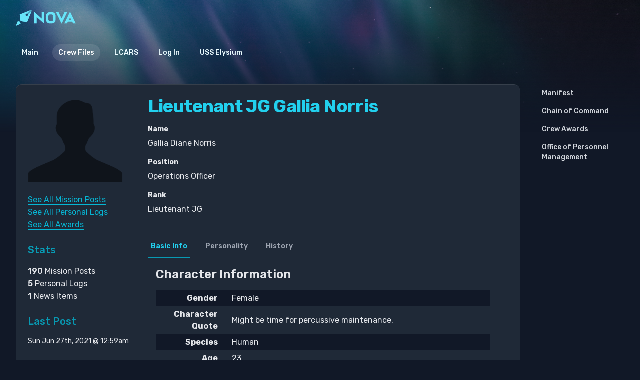

--- FILE ---
content_type: text/html; charset=UTF-8
request_url: https://usselysium.com/index.php/personnel/character/35
body_size: 4929
content:
<!DOCTYPE html>
<html lang="en">
	<head>
		<meta charset="utf-8">

		<title>U.S.S. Elysium :: Biography - Gallia Norris</title>

		<meta name="description" content="Anodyne Productions' premier online RPG management software" />
		<meta name="keywords" content="nova, rpg management, anodyne, rpg, sms" />
		<meta name="author" content="Anodyne Productions" />

		
        <link rel="preconnect" href="https://fonts.googleapis.com">
        <link rel="preconnect" href="https://fonts.gstatic.com" crossorigin>
        <link href="https://fonts.googleapis.com/css2?family=Rubik:wght@300;400;500;600;700&display=swap" rel="stylesheet">

		<link href="https://usselysium.com/application/views/titan/dist/css/app.css" rel="stylesheet" type="text/css" media="screen" charset="utf-8" />
		<link href="https://usselysium.com/nova/modules/tailwind/utilities.css" rel="stylesheet" type="text/css" media="screen" charset="utf-8" />
		<link href="https://usselysium.com/application/views/titan/dist/css/colors.css" rel="stylesheet" type="text/css" media="screen" charset="utf-8" />

        <style type="text/css">
			@import url("https://usselysium.com/nova/modules/assets/js/css/jquery.ui.core.css");
			@import url('https://usselysium.com/nova/modules/assets/js/css/jquery.facebox.css');
			@import url('https://usselysium.com/application/views/titan/main/css/jquery.ui.theme.css');
		</style>

		<script type="text/javascript" src="//code.jquery.com/jquery-1.8.3.min.js"></script>
		<script type="text/javascript" src="https://usselysium.com/nova/modules/assets/js/jquery.lazy.js"></script>
		<script type="text/javascript" src="https://usselysium.com/nova/modules/assets/js/jquery.ui.core.min.js"></script>
		<script type="text/javascript" src="https://usselysium.com/nova/modules/assets/js/jquery.ui.widget.min.js"></script>
		<script type="text/javascript" src="https://usselysium.com/nova/modules/assets/js/reflection.js"></script>
		<script type="text/javascript" src="https://usselysium.com/nova/modules/assets/js/jquery.facebox.js"></script>
		<script type="text/javascript">
			$(document).ready(function() {
				$.lazy({
					src: 'https://usselysium.com/nova/modules/assets/js/jquery.ui.tabs.min.js',
					name: 'tabs',
					cache: true
				});

				$.lazy({
					src: 'https://usselysium.com/nova/modules/assets/js/jquery.prettyPhoto.js',
					name: 'prettyPhoto',
					dependencies: {
						css: ['https://usselysium.com/nova/modules/assets/js/css/jquery.prettyPhoto.css']
					},
					cache: true
				});

				$.lazy({
					src: 'https://usselysium.com/nova/modules/assets/js/bootstrap-twipsy.js',
					name: 'twipsy',
					dependencies: {
						css: ['https://usselysium.com/nova/modules/assets/js/css/bootstrap.css']
					},
					cache: true
				});

				$.facebox.settings.loadingImage = 'https://usselysium.com/nova/modules/assets/js/images/facebox-loading.gif';

				$('.reflect').reflect({ opacity: '0.3' });
			});
		</script>

		<script type="text/javascript">
			$(document).ready(function(){
				$('#userpanel').click(function(){
					$('.panel-wrapper').toggleClass('hidden');
					return false;
				});

                $('.panel-close').click(function(){
					$('.panel-wrapper').toggleClass('hidden');
					return false;
				});
			});

            $(document).keyup(function (e) {
				if (e.keyCode == 27) {
					$('.panel-wrapper').addClass('hidden');
				}
			});
		</script>

        
<script type="text/javascript">
	$(document).ready(function(){
		$('#tabs').tabs();
		
		$('table.zebra tbody > tr:nth-child(odd)').addClass('alt');
		
		$("a[rel^='prettyPhoto']").prettyPhoto({
			theme: 'dark_rounded',
			social_tools: '<div class="pp_social"></div>'
		});
	});
</script>	</head>
	<body>
		<noscript>
			<div class="system_warning">You must turn Javascript ON to use all of Nova's features!</div>
		</noscript>

        
		<div class="wrapper">
			<header>
                <div class="gradient"></div>

                <div class="inner">
                    <img src="https://usselysium.com/application/views/titan/dist/images/background.jpg" alt="" class="background" />
					<div class="top">
						<div class="logo">
															<svg viewBox="0 0 636 170" xmlns="http://www.w3.org/2000/svg"><g fill="none" fill-rule="evenodd"><path fill="currentColor" class="text-primary-400" d="m297.649 145.332-76.732-68.974v68.974h-26.916V24.01h3.374l76.904 69.129V24.01h27.001v121.322zM366.142 48.864c-14.175 0-21.666 7.492-21.666 21.666v28.94c0 14.174 7.491 21.666 21.666 21.666h9.647c14.175 0 21.666-7.492 21.666-21.665V70.529c0-14.173-7.491-21.665-21.666-21.665h-9.647zm0 96.468c-30.86 0-45.863-15.001-45.863-45.861V70.529c0-30.861 15.002-45.863 45.863-45.863h9.647c30.86 0 45.862 15.001 45.862 45.864v28.94c0 30.86-15.002 45.862-45.862 45.862h-9.647zM483.241 145.332l-58.076-121.01h27.47l32.312 67.904 32.397-67.904h27.782l-58.299 121.01zM562.826 105.922h23.707L574.76 81.015l-11.934 24.907zm44.325 39.41-9.325-19.113h-46.295l-9.327 19.113H514.18l58.358-120.854h4.285l58.434 120.854h-28.105z"/><path d="M169.806 5.905 127.731 47.98c2.488 4.792 1.724 10.835-2.298 14.856-4.968 4.97-13.025 4.97-17.993 0-4.969-4.969-4.969-13.025 0-17.994 4.021-4.02 10.063-4.785 14.855-2.297L164.37.47 40.962 49.778l8.374 71.161 71.161 8.374 49.31-123.408z" fill="currentColor" class="text-primary-400" /><path d="m120.496 129.312-71.16-8.373 58.103-58.103c4.971 4.971 13.023 4.971 17.994 0 4.021-4.02 4.786-10.06 2.294-14.856l42.078-42.077-49.309 123.41z" fill="currentColor" class="text-primary-400"/><path fill="currentColor" class="text-primary-400" d="m43.907 126.366 5.972 22.332L.744 169.53l20.832-49.135z"/><path fill="currentColor" class="text-primary-400" d="M49.88 148.7.746 169.528l43.162-43.163z"/></g></svg>
													</div>

                        <div class="signin-container">
                                                    </div>
                    </div>

                    <div class="bottom">
                        <div class="container">
                            <!-- Left nav -->
                            <div class="left">
                                <nav class="nav-main">
                                    <ul><li><a href="https://usselysium.com/index.php/main/index" class=""><span>Main</span></a></li><li><a href="https://usselysium.com/index.php/personnel/index" class="active"><span>Crew Files</span></a></li><li><a href="https://usselysium.com/index.php/wiki/index" class=""><span>LCARS</span></a></li><li><a href="https://usselysium.com/index.php/login/index" class=""><span>Log In</span></a></li><li><a href="https://usselysium.com/index.php/sim/index" class=""><span>USS Elysium</span></a></li></ul>                                </nav>
                            </div>
                        </div>
                    </div>
                </div>
            </header>

			<main>
				<div class="wrapper">
					<div class="body">
						<!-- PAGE CONTENT -->
						<div class="content">
							<div class="content-card">
																
<style type="text/css">
	a.image { display: inline-block; }
	a.image span { padding: 0px; display: inline-block; }
	a.image span img { margin: 0px; padding: 0px; }
	
	.row ul li { line-height: 1.6; }
	
	.pp_pic_holder a {
		text-decoration: none;
		border-bottom: none;
	}
</style>

<link rel="stylesheet" href="https://usselysium.com/nova/modules/assets/js/css/bootstrap.css">

<div class="row">
			<div class="span4">
							<div id="gallery">
					<p><img src="https://usselysium.com/nova/modules/core/views/_base/main/images/no-avatar.png" alt="" class="image" width="200" /></p>
				</div>
						
			<ul>
									<li><a href="https://usselysium.com/index.php/personnel/viewposts/c/35">See All Mission Posts</a></li>
								
									<li><a href="https://usselysium.com/index.php/personnel/viewlogs/c/35">See All Personal Logs</a></li>
								
									<li><a href="https://usselysium.com/index.php/personnel/viewawards/c/35">See All Awards</a></li>
								
								
							</ul><br>
			
							<h4 class="page-subhead">Stats</h4>
				
				<ul>
											<li><strong>190</strong> Mission Posts</li>
										
											<li><strong>5</strong> Personal Logs</li>
										
											<li><strong>1</strong> News Items</li>
									</ul><br>
						
							<h4 class="page-subhead">Last Post</h4>
			
				<p class="fontSmall">Sun Jun 27th, 2021 @ 12:59am</p>
					</div>
		
		<div class="span12">
			<h1 class="page-head">Lieutenant JG Gallia Norris</h1>			
						
																		<p>
							<kbd>Name</kbd>
							Gallia Diane Norris						</p>
																				<p>
							<kbd>Position</kbd>
							Operations Officer						</p>
																													<p>
							<kbd>Rank</kbd>
							Lieutenant JG						</p>
												<br>
			
							<div id="tabs">
					<ul>
													<li><a href="#one"><span>Basic Info</span></a></li>
													<li><a href="#two"><span>Personality</span></a></li>
													<li><a href="#three"><span>History</span></a></li>
											</ul>
					
											<div id="one">
																								<h3>Character Information</h3>
									
																			<table class="table100 zebra" cellspacing="0" cellpadding="3">
											
																																	<tr>
													<td class="cell-label align_top">Gender</td>
													<td class="cell-spacer"></td>
													<td>Female</td>
												</tr>
																																												<tr>
													<td class="cell-label align_top">Character Quote</td>
													<td class="cell-spacer"></td>
													<td>Might be time for percussive maintenance.</td>
												</tr>
																																												<tr>
													<td class="cell-label align_top">Species</td>
													<td class="cell-spacer"></td>
													<td>Human</td>
												</tr>
																																												<tr>
													<td class="cell-label align_top">Age</td>
													<td class="cell-spacer"></td>
													<td>23</td>
												</tr>
																																																				
									</table><br />
																										<h3>Physical Appearance</h3>
									
																			<table class="table100 zebra" cellspacing="0" cellpadding="3">
											
																																	<tr>
													<td class="cell-label align_top">Height</td>
													<td class="cell-spacer"></td>
													<td>5-6</td>
												</tr>
																																												<tr>
													<td class="cell-label align_top">Weight</td>
													<td class="cell-spacer"></td>
													<td>135</td>
												</tr>
																																												<tr>
													<td class="cell-label align_top">Hair Color</td>
													<td class="cell-spacer"></td>
													<td>Red</td>
												</tr>
																																												<tr>
													<td class="cell-label align_top">Eye Color</td>
													<td class="cell-spacer"></td>
													<td>Green</td>
												</tr>
																																												<tr>
													<td class="cell-label align_top">Physical Description</td>
													<td class="cell-spacer"></td>
													<td>Gallia is an attractive human female of moderate build. She wears her red hair short and tends to dress in a cute tomboyish style when off duty.  She has no tattoos of yet though she's designed and done many for friends. She's never without her favorite earrings; latinum studs with Klingon rubies inlaid.</td>
												</tr>
																															
									</table><br />
																										<h3>Family</h3>
									
																			<table class="table100 zebra" cellspacing="0" cellpadding="3">
											
																																	<tr>
													<td class="cell-label align_top">Spouse</td>
													<td class="cell-spacer"></td>
													<td>Lt. Kara Hoffman, fiancee</td>
												</tr>
																																												<tr>
													<td class="cell-label align_top">Children</td>
													<td class="cell-spacer"></td>
													<td>Tayalas Norris-2 (Adopted)</td>
												</tr>
																																												<tr>
													<td class="cell-label align_top">Father</td>
													<td class="cell-spacer"></td>
													<td>Lt. Cdr. Charles Norris-deceased</td>
												</tr>
																																												<tr>
													<td class="cell-label align_top">Mother</td>
													<td class="cell-spacer"></td>
													<td>Anna Lyn Norris-deceased</td>
												</tr>
																																												<tr>
													<td class="cell-label align_top">Brother(s)</td>
													<td class="cell-spacer"></td>
													<td>Charles Sarek Norris- XO/CSO USS McKinley (Adopted Vulcan)</td>
												</tr>
																																												<tr>
													<td class="cell-label align_top">Sister(s)</td>
													<td class="cell-spacer"></td>
													<td>Dolana Norris- Marine Platoon CO (Adopted Andorian, Deceased)<br />
<br />
Vaylana Norris- CMO USS McKinley (Sister in Law)</td>
												</tr>
																																												<tr>
													<td class="cell-label align_top">Other Family</td>
													<td class="cell-spacer"></td>
													<td>Many cousins, uncles, aunts, etc. </td>
												</tr>
																															
									</table><br />
																														</div>
											<div id="two">
																								<h3>Personality &amp; Traits</h3>
									
																			<table class="table100 zebra" cellspacing="0" cellpadding="3">
											
																																	<tr>
													<td class="cell-label align_top">General Overview</td>
													<td class="cell-spacer"></td>
													<td>Gallia is a fun woman with a dry sense of humor, her way of dealing with stress. She's recently had to become the mother to her niece, Tayalas, after her sister Dolana was murdered in front of her, but she's risen to the occasion nicely, proving to be a responsible mother. She's always looking to make friends, though she was a bit unlucky in love prior to coming aboard Elysium where she met and became engaged to a fellow Scot and fellow Engineer, Kara Jayce Hoffman.</td>
												</tr>
																																												<tr>
													<td class="cell-label align_top">Strengths &amp; Weaknesses</td>
													<td class="cell-spacer"></td>
													<td>+Dedication to Duty, Family<br />
+Sharp Mind (175 IQ)<br />
+Very Adaptive<br />
<br />
-Doesn't deal well with stress<br />
-Panicky mother<br />
-A little too blunt sometimes</td>
												</tr>
																																												<tr>
													<td class="cell-label align_top">Ambitions</td>
													<td class="cell-spacer"></td>
													<td>Gallia's main goal is the be a Chief Engineer somewhere and maybe follow her mother and father's footsteps and become a shipyard engineer and designer.</td>
												</tr>
																																												<tr>
													<td class="cell-label align_top">Hobbies &amp; Interests</td>
													<td class="cell-spacer"></td>
													<td>Art<br />
Medieval Combat, particularly Scottish<br />
Mixed Martial Arts-She has 4 black belts</td>
												</tr>
																															
									</table><br />
																														</div>
											<div id="three">
																								<h3>Character Background</h3>
									
																			<table class="table100 zebra" cellspacing="0" cellpadding="3">
											
																																	<tr>
													<td class="cell-label align_top">Personal History</td>
													<td class="cell-spacer"></td>
													<td>Born to a pair of Starfleet engineering officers, Gallia is the youngest and only child of the pair, who believed themselves unable to reproduce on their own. As such she grew up with an adopted Vulcan brother and Andorian sister with whom she was very close. Her parents were killed in an accident at the Utopia Planetia fleetyards when Gallia was away at the Academy and she lost her sister earlier this year, becoming mother to her infant niece in the process. Having lost most of her family in the space of two years, Gallia still made it through the Academy, on time and in the top twenty percent of her class, walking at graduation with Tayalas on her hip.</td>
												</tr>
																																												<tr>
													<td class="cell-label align_top">Service Record</td>
													<td class="cell-spacer"></td>
													<td>This will be her first assignment out of the Academy, she's as green as green can be.</td>
												</tr>
																																												<tr>
													<td class="cell-label align_top">Languages</td>
													<td class="cell-spacer"></td>
													<td>Standard, Vulcan, Andorian</td>
												</tr>
																																																				
									</table><br />
																										<h3>Medical and Psychological Information</h3>
									
																			<table class="table100 zebra" cellspacing="0" cellpadding="3">
											
																																	<tr>
													<td class="cell-label align_top"> Medical Review</td>
													<td class="cell-spacer"></td>
													<td>Very healthy, if thin.</td>
												</tr>
																																												<tr>
													<td class="cell-label align_top"> Allergies/Health Issues</td>
													<td class="cell-spacer"></td>
													<td>None</td>
												</tr>
																																												<tr>
													<td class="cell-label align_top">Counseling Review</td>
													<td class="cell-spacer"></td>
													<td>A little stressed out, but overall stable.</td>
												</tr>
																															
									</table><br />
																														</div>
									</div>
					</div>
	</div>															</div>

							<footer>
								<span>
									Powered by <strong>Nova</strong> from <a href="https://anodyne-productions.com" target="_blank">Anodyne Productions</a>
								</span>
								<span>
									<a href="https://usselysium.com/index.php/main/credits">Site Credits</a>								</span>
								<span>
									<a href="https://usselysium.com/index.php/main/policies">Privacy Policy</a>								</span>
							</footer>
						</div>

                        <!-- SUB NAVIGATION -->
						<nav class="nav-sub">
							<ul><li><a href="https://usselysium.com/index.php/personnel/index" ><span>Manifest</span></a></li><li><a href="https://usselysium.com/index.php/personnel/coc" ><span>Chain of Command</span></a></li><li><a href="https://usselysium.com/index.php/sim/awards" ><span>Crew Awards</span></a></li><li><a href="https://usselysium.com/index.php/main/join" ><span>Office of Personnel Management</span></a></li></ul>						</nav>
					</div>
				</div>
			</main>
		</div>
	</body>
</html>


--- FILE ---
content_type: text/css
request_url: https://usselysium.com/nova/modules/tailwind/utilities.css
body_size: 2816
content:
.w-0 {
    width: 0px !important
}
.w-0\.5 {
    width: 0.125rem !important
}
.w-1 {
    width: 0.25rem !important
}
.w-1\.5 {
    width: 0.375rem !important
}
.w-1\/12 {
    width: 8.333333% !important
}
.w-1\/2 {
    width: 50% !important
}
.w-1\/3 {
    width: 33.333333% !important
}
.w-1\/4 {
    width: 25% !important
}
.w-1\/5 {
    width: 20% !important
}
.w-1\/6 {
    width: 16.666667% !important
}
.w-10 {
    width: 2.5rem !important
}
.w-10\/12 {
    width: 83.333333% !important
}
.w-11 {
    width: 2.75rem !important
}
.w-11\/12 {
    width: 91.666667% !important
}
.w-12 {
    width: 3rem !important
}
.w-14 {
    width: 3.5rem !important
}
.w-16 {
    width: 4rem !important
}
.w-2 {
    width: 0.5rem !important
}
.w-2\.5 {
    width: 0.625rem !important
}
.w-2\/12 {
    width: 16.666667% !important
}
.w-2\/3 {
    width: 66.666667% !important
}
.w-2\/4 {
    width: 50% !important
}
.w-2\/5 {
    width: 40% !important
}
.w-2\/6 {
    width: 33.333333% !important
}
.w-20 {
    width: 5rem !important
}
.w-24 {
    width: 6rem !important
}
.w-28 {
    width: 7rem !important
}
.w-3 {
    width: 0.75rem !important
}
.w-3\.5 {
    width: 0.875rem !important
}
.w-3\/12 {
    width: 25% !important
}
.w-3\/4 {
    width: 75% !important
}
.w-3\/5 {
    width: 60% !important
}
.w-3\/6 {
    width: 50% !important
}
.w-32 {
    width: 8rem !important
}
.w-36 {
    width: 9rem !important
}
.w-4 {
    width: 1rem !important
}
.w-4\/12 {
    width: 33.333333% !important
}
.w-4\/5 {
    width: 80% !important
}
.w-4\/6 {
    width: 66.666667% !important
}
.w-40 {
    width: 10rem !important
}
.w-44 {
    width: 11rem !important
}
.w-48 {
    width: 12rem !important
}
.w-5 {
    width: 1.25rem !important
}
.w-5\/12 {
    width: 41.666667% !important
}
.w-5\/6 {
    width: 83.333333% !important
}
.w-52 {
    width: 13rem !important
}
.w-56 {
    width: 14rem !important
}
.w-6 {
    width: 1.5rem !important
}
.w-6\/12 {
    width: 50% !important
}
.w-60 {
    width: 15rem !important
}
.w-64 {
    width: 16rem !important
}
.w-7 {
    width: 1.75rem !important
}
.w-7\/12 {
    width: 58.333333% !important
}
.w-72 {
    width: 18rem !important
}
.w-8 {
    width: 2rem !important
}
.w-8\/12 {
    width: 66.666667% !important
}
.w-80 {
    width: 20rem !important
}
.w-9 {
    width: 2.25rem !important
}
.w-9\/12 {
    width: 75% !important
}
.w-96 {
    width: 24rem !important
}
.w-auto {
    width: auto !important
}
.w-fit {
    width: -moz-fit-content !important;
    width: fit-content !important
}
.w-full {
    width: 100% !important
}
.w-max {
    width: -moz-max-content !important;
    width: max-content !important
}
.w-min {
    width: -moz-min-content !important;
    width: min-content !important
}
.w-px {
    width: 1px !important
}
.w-screen {
    width: 100vw !important
}


--- FILE ---
content_type: text/css
request_url: https://usselysium.com/application/views/titan/main/css/jquery.ui.theme.css
body_size: 20754
content:
/*
 * jQuery UI CSS Framework 1.8.16
 *
 * Copyright 2011, AUTHORS.txt (http://jqueryui.com/about)
 * Dual licensed under the MIT or GPL Version 2 licenses.
 * http://jquery.org/license
 *
 * http://docs.jquery.com/UI/Theming/API
 */


/* Component containers
----------------------------------*/


.UITheme .ui-widget {
    font-family: Rubik, ui-sans-serif, system-ui, sans-serif, "Apple Color Emoji", "Segoe UI Emoji", "Segoe UI Symbol", "Noto Color Emoji";
    font-size: 1rem;
    line-height: 1.5rem;
}


.UITheme .ui-widget .ui-widget {
    font-size: 1rem;
    line-height: 1.5rem;
}


.UITheme .ui-widget input,
.UITheme .ui-widget select,
.UITheme .ui-widget textarea,
.UITheme .ui-widget button {
    font-family: Rubik, ui-sans-serif, system-ui, sans-serif, "Apple Color Emoji", "Segoe UI Emoji", "Segoe UI Symbol", "Noto Color Emoji";
    font-size: 1rem;
    line-height: 1.5rem;
}


.UITheme .ui-widget-content {
    border-width: 1px;
    --tw-border-opacity: 1;
    border-color: rgb(75 85 99 / var(--tw-border-opacity));
    --tw-bg-opacity: 1;
    background-color: rgb(55 65 81 / var(--tw-bg-opacity));
    --tw-text-opacity: 1;
    color: rgb(229 231 235 / var(--tw-text-opacity));
}


.UITheme .ui-widget-content a {
    color: #eeeeee;
}


.UITheme .ui-widget-header {
    border-width: 1px;
    --tw-border-opacity: 1;
    border-color: rgb(75 85 99 / var(--tw-border-opacity));
    --tw-bg-opacity: 1;
    background-color: rgb(55 65 81 / var(--tw-bg-opacity));
    font-weight: 600;
    --tw-text-opacity: 1;
    color: rgb(255 255 255 / var(--tw-text-opacity));
}


.UITheme .ui-widget-header a {
    --tw-text-opacity: 1;
    color: rgb(255 255 255 / var(--tw-text-opacity));
}


/* Interaction states
----------------------------------*/


.UITheme .ui-state-default,
.UITheme .ui-widget-content .ui-state-default,
.UITheme .ui-widget-header .ui-state-default {
    border-width: 1px;
    --tw-border-opacity: 1;
    border-color: rgb(31 41 55 / var(--tw-border-opacity));
    --tw-bg-opacity: 1;
    background-color: rgb(75 85 99 / var(--tw-bg-opacity));
    font-weight: 400;
    --tw-text-opacity: 1;
    color: rgb(229 231 235 / var(--tw-text-opacity));
}


.UITheme .ui-state-default a,
.UITheme .ui-state-default a:link,
.UITheme .ui-state-default a:visited {
    --tw-text-opacity: 1;
    color: rgb(229 231 235 / var(--tw-text-opacity));
    text-decoration-line: none;
}


.UITheme .ui-state-hover,
.UITheme .ui-widget-content .ui-state-hover,
.UITheme .ui-widget-header .ui-state-hover,
.UITheme .ui-state-focus,
.UITheme .ui-widget-content .ui-state-focus,
.UITheme .ui-widget-header .ui-state-focus {
    border-width: 1px;
    --tw-border-opacity: 1;
    border-color: rgb(31 41 55 / var(--tw-border-opacity));
    --tw-bg-opacity: 1;
    background-color: rgb(55 65 81 / var(--tw-bg-opacity));
    font-weight: 400;
    --tw-text-opacity: 1;
    color: rgb(229 231 235 / var(--tw-text-opacity));
}


.UITheme .ui-state-hover a,
.UITheme .ui-state-hover a:hover {
    color: #cccccc;
    text-decoration: none;
}


.UITheme .ui-state-active,
.UITheme .ui-widget-content .ui-state-active,
.UITheme .ui-widget-header .ui-state-active {
    --tw-border-opacity: 1;
    border-color: rgba(var(--primary-800), var(--tw-border-opacity));
    --tw-bg-opacity: 1;
    background-color: rgba(var(--primary-900), var(--tw-bg-opacity));
    font-weight: 400;
    --tw-text-opacity: 1;
    color: rgb(255 255 255 / var(--tw-text-opacity));
}


.UITheme .ui-state-active a,
.UITheme .ui-state-active a:link,
.UITheme .ui-state-active a:visited {
    --tw-text-opacity: 1;
    color: rgb(255 255 255 / var(--tw-text-opacity));
    text-decoration-line: none;
}


.UITheme .ui-widget :active { outline: none; }


/* Interaction Cues
----------------------------------*/


.UITheme .ui-state-highlight,
.UITheme .ui-widget-content .ui-state-highlight,
.UITheme .ui-widget-header .ui-state-highlight {
    border-width: 1px;
    --tw-border-opacity: 1;
    border-color: rgb(75 85 99 / var(--tw-border-opacity));
    --tw-bg-opacity: 1;
    background-color: rgb(55 65 81 / var(--tw-bg-opacity));
    --tw-text-opacity: 1;
    color: rgba(var(--primary-500), var(--tw-text-opacity));
}


.UITheme .ui-state-highlight a,
.UITheme .ui-widget-content .ui-state-highlight a,
.ui-widget-header .ui-state-highlight a {
    --tw-text-opacity: 1;
    color: rgba(var(--primary-500), var(--tw-text-opacity));
}


.UITheme .ui-state-error, .UITheme .ui-widget-content .ui-state-error, .UITheme .ui-widget-header .ui-state-error {border: 1px solid #404248; background: #404248 url(../../_global/ui-bg_flat_40_404248_40x100.png) 50% 50% repeat-x; color: #fc7575; }


.UITheme .ui-state-error a, .UITheme .ui-widget-content .ui-state-error a, .UITheme .ui-widget-header .ui-state-error a { color: #fc7575; }


.UITheme .ui-state-error-text, .UITheme .ui-widget-content .ui-state-error-text, .UITheme .ui-widget-header .ui-state-error-text { color: #fc7575; }


.UITheme .ui-priority-primary, .UITheme .ui-widget-content .ui-priority-primary, .UITheme .ui-widget-header .ui-priority-primary { font-weight: bold; }


.UITheme .ui-priority-secondary, .UITheme .ui-widget-content .ui-priority-secondary,  .ui-widget-header .ui-priority-secondary { opacity: .7; filter:Alpha(Opacity=70); font-weight: normal; }


.UITheme .ui-state-disabled, .UITheme .ui-widget-content .ui-state-disabled, .UITheme .ui-widget-header .ui-state-disabled { opacity: .35; filter:Alpha(Opacity=35); background-image: none; }


/* Icons
----------------------------------*/


/* states and images */


.UITheme .ui-icon {
    height: 1rem;
    width: 1rem;

    background-image: url(../../_global/ui-icons_eeeeee_256x240.png);
}


.UITheme .ui-widget-content .ui-icon { background-image: url(../../_global/ui-icons_eeeeee_256x240.png); }


.UITheme .ui-widget-header .ui-icon { background-image: url(../../_global/ui-icons_ffffff_256x240.png); }


.UITheme .ui-state-default .ui-icon { background-image: url(../../_global/ui-icons_bbbbbb_256x240.png); }


.UITheme .ui-state-hover .ui-icon, .UITheme .ui-state-focus .ui-icon { background-image: url(../../_global/ui-icons_cccccc_256x240.png); }


.UITheme .ui-state-active .ui-icon { background-image: url(../../_global/ui-icons_ffffff_256x240.png); }


.UITheme .ui-state-highlight .ui-icon { background-image: url(../../_global/ui-icons_4d93dd_256x240.png); }


.UITheme .ui-state-error .ui-icon, .UITheme .ui-state-error-text .ui-icon {background-image:  url(../../_global/ui-icons_fc7575_256x240.png); }


/* positioning */


.UITheme .ui-icon-carat-1-n { background-position: 0 0; }


.UITheme .ui-icon-carat-1-ne { background-position: -16px 0; }


.UITheme .ui-icon-carat-1-e { background-position: -32px 0; }


.UITheme .ui-icon-carat-1-se { background-position: -48px 0; }


.UITheme .ui-icon-carat-1-s { background-position: -64px 0; }


.UITheme .ui-icon-carat-1-sw { background-position: -80px 0; }


.UITheme .ui-icon-carat-1-w { background-position: -96px 0; }


.UITheme .ui-icon-carat-1-nw { background-position: -112px 0; }


.UITheme .ui-icon-carat-2-n-s { background-position: -128px 0; }


.UITheme .ui-icon-carat-2-e-w { background-position: -144px 0; }


.UITheme .ui-icon-triangle-1-n { background-position: 0 -16px; }


.UITheme .ui-icon-triangle-1-ne { background-position: -16px -16px; }


.UITheme .ui-icon-triangle-1-e { background-position: -32px -16px; }


.UITheme .ui-icon-triangle-1-se { background-position: -48px -16px; }


.UITheme .ui-icon-triangle-1-s { background-position: -64px -16px; }


.UITheme .ui-icon-triangle-1-sw { background-position: -80px -16px; }


.UITheme .ui-icon-triangle-1-w { background-position: -96px -16px; }


.UITheme .ui-icon-triangle-1-nw { background-position: -112px -16px; }


.UITheme .ui-icon-triangle-2-n-s { background-position: -128px -16px; }


.UITheme .ui-icon-triangle-2-e-w { background-position: -144px -16px; }


.UITheme .ui-icon-arrow-1-n { background-position: 0 -32px; }


.UITheme .ui-icon-arrow-1-ne { background-position: -16px -32px; }


.UITheme .ui-icon-arrow-1-e { background-position: -32px -32px; }


.UITheme .ui-icon-arrow-1-se { background-position: -48px -32px; }


.UITheme .ui-icon-arrow-1-s { background-position: -64px -32px; }


.UITheme .ui-icon-arrow-1-sw { background-position: -80px -32px; }


.UITheme .ui-icon-arrow-1-w { background-position: -96px -32px; }


.UITheme .ui-icon-arrow-1-nw { background-position: -112px -32px; }


.UITheme .ui-icon-arrow-2-n-s { background-position: -128px -32px; }


.UITheme .ui-icon-arrow-2-ne-sw { background-position: -144px -32px; }


.UITheme .ui-icon-arrow-2-e-w { background-position: -160px -32px; }


.UITheme .ui-icon-arrow-2-se-nw { background-position: -176px -32px; }


.UITheme .ui-icon-arrowstop-1-n { background-position: -192px -32px; }


.UITheme .ui-icon-arrowstop-1-e { background-position: -208px -32px; }


.UITheme .ui-icon-arrowstop-1-s { background-position: -224px -32px; }


.UITheme .ui-icon-arrowstop-1-w { background-position: -240px -32px; }


.UITheme .ui-icon-arrowthick-1-n { background-position: 0 -48px; }


.UITheme .ui-icon-arrowthick-1-ne { background-position: -16px -48px; }


.UITheme .ui-icon-arrowthick-1-e { background-position: -32px -48px; }


.UITheme .ui-icon-arrowthick-1-se { background-position: -48px -48px; }


.UITheme .ui-icon-arrowthick-1-s { background-position: -64px -48px; }


.UITheme .ui-icon-arrowthick-1-sw { background-position: -80px -48px; }


.UITheme .ui-icon-arrowthick-1-w { background-position: -96px -48px; }


.UITheme .ui-icon-arrowthick-1-nw { background-position: -112px -48px; }


.UITheme .ui-icon-arrowthick-2-n-s { background-position: -128px -48px; }


.UITheme .ui-icon-arrowthick-2-ne-sw { background-position: -144px -48px; }


.UITheme .ui-icon-arrowthick-2-e-w { background-position: -160px -48px; }


.UITheme .ui-icon-arrowthick-2-se-nw { background-position: -176px -48px; }


.UITheme .ui-icon-arrowthickstop-1-n { background-position: -192px -48px; }


.UITheme .ui-icon-arrowthickstop-1-e { background-position: -208px -48px; }


.UITheme .ui-icon-arrowthickstop-1-s { background-position: -224px -48px; }


.UITheme .ui-icon-arrowthickstop-1-w { background-position: -240px -48px; }


.UITheme .ui-icon-arrowreturnthick-1-w { background-position: 0 -64px; }


.UITheme .ui-icon-arrowreturnthick-1-n { background-position: -16px -64px; }


.UITheme .ui-icon-arrowreturnthick-1-e { background-position: -32px -64px; }


.UITheme .ui-icon-arrowreturnthick-1-s { background-position: -48px -64px; }


.UITheme .ui-icon-arrowreturn-1-w { background-position: -64px -64px; }


.UITheme .ui-icon-arrowreturn-1-n { background-position: -80px -64px; }


.UITheme .ui-icon-arrowreturn-1-e { background-position: -96px -64px; }


.UITheme .ui-icon-arrowreturn-1-s { background-position: -112px -64px; }


.UITheme .ui-icon-arrowrefresh-1-w { background-position: -128px -64px; }


.UITheme .ui-icon-arrowrefresh-1-n { background-position: -144px -64px; }


.UITheme .ui-icon-arrowrefresh-1-e { background-position: -160px -64px; }


.UITheme .ui-icon-arrowrefresh-1-s { background-position: -176px -64px; }


.UITheme .ui-icon-arrow-4 { background-position: 0 -80px; }


.UITheme .ui-icon-arrow-4-diag { background-position: -16px -80px; }


.UITheme .ui-icon-extlink { background-position: -32px -80px; }


.UITheme .ui-icon-newwin { background-position: -48px -80px; }


.UITheme .ui-icon-refresh { background-position: -64px -80px; }


.UITheme .ui-icon-shuffle { background-position: -80px -80px; }


.UITheme .ui-icon-transfer-e-w { background-position: -96px -80px; }


.UITheme .ui-icon-transferthick-e-w { background-position: -112px -80px; }


.UITheme .ui-icon-folder-collapsed { background-position: 0 -96px; }


.UITheme .ui-icon-folder-open { background-position: -16px -96px; }


.UITheme .ui-icon-document { background-position: -32px -96px; }


.UITheme .ui-icon-document-b { background-position: -48px -96px; }


.UITheme .ui-icon-note { background-position: -64px -96px; }


.UITheme .ui-icon-mail-closed { background-position: -80px -96px; }


.UITheme .ui-icon-mail-open { background-position: -96px -96px; }


.UITheme .ui-icon-suitcase { background-position: -112px -96px; }


.UITheme .ui-icon-comment { background-position: -128px -96px; }


.UITheme .ui-icon-person { background-position: -144px -96px; }


.UITheme .ui-icon-print { background-position: -160px -96px; }


.UITheme .ui-icon-trash { background-position: -176px -96px; }


.UITheme .ui-icon-locked { background-position: -192px -96px; }


.UITheme .ui-icon-unlocked { background-position: -208px -96px; }


.UITheme .ui-icon-bookmark { background-position: -224px -96px; }


.UITheme .ui-icon-tag { background-position: -240px -96px; }


.UITheme .ui-icon-home { background-position: 0 -112px; }


.UITheme .ui-icon-flag { background-position: -16px -112px; }


.UITheme .ui-icon-calendar { background-position: -32px -112px; }


.UITheme .ui-icon-cart { background-position: -48px -112px; }


.UITheme .ui-icon-pencil { background-position: -64px -112px; }


.UITheme .ui-icon-clock { background-position: -80px -112px; }


.UITheme .ui-icon-disk { background-position: -96px -112px; }


.UITheme .ui-icon-calculator { background-position: -112px -112px; }


.UITheme .ui-icon-zoomin { background-position: -128px -112px; }


.UITheme .ui-icon-zoomout { background-position: -144px -112px; }


.UITheme .ui-icon-search { background-position: -160px -112px; }


.UITheme .ui-icon-wrench { background-position: -176px -112px; }


.UITheme .ui-icon-gear { background-position: -192px -112px; }


.UITheme .ui-icon-heart { background-position: -208px -112px; }


.UITheme .ui-icon-star { background-position: -224px -112px; }


.UITheme .ui-icon-link { background-position: -240px -112px; }


.UITheme .ui-icon-cancel { background-position: 0 -128px; }


.UITheme .ui-icon-plus { background-position: -16px -128px; }


.UITheme .ui-icon-plusthick { background-position: -32px -128px; }


.UITheme .ui-icon-minus { background-position: -48px -128px; }


.UITheme .ui-icon-minusthick { background-position: -64px -128px; }


.UITheme .ui-icon-close { background-position: -80px -128px; }


.UITheme .ui-icon-closethick { background-position: -96px -128px; }


.UITheme .ui-icon-key { background-position: -112px -128px; }


.UITheme .ui-icon-lightbulb { background-position: -128px -128px; }


.UITheme .ui-icon-scissors { background-position: -144px -128px; }


.UITheme .ui-icon-clipboard { background-position: -160px -128px; }


.UITheme .ui-icon-copy { background-position: -176px -128px; }


.UITheme .ui-icon-contact { background-position: -192px -128px; }


.UITheme .ui-icon-image { background-position: -208px -128px; }


.UITheme .ui-icon-video { background-position: -224px -128px; }


.UITheme .ui-icon-script { background-position: -240px -128px; }


.UITheme .ui-icon-alert { background-position: 0 -144px; }


.UITheme .ui-icon-info { background-position: -16px -144px; }


.UITheme .ui-icon-notice { background-position: -32px -144px; }


.UITheme .ui-icon-help { background-position: -48px -144px; }


.UITheme .ui-icon-check { background-position: -64px -144px; }


.UITheme .ui-icon-bullet { background-position: -80px -144px; }


.UITheme .ui-icon-radio-off { background-position: -96px -144px; }


.UITheme .ui-icon-radio-on { background-position: -112px -144px; }


.UITheme .ui-icon-pin-w { background-position: -128px -144px; }


.UITheme .ui-icon-pin-s { background-position: -144px -144px; }


.UITheme .ui-icon-play { background-position: 0 -160px; }


.UITheme .ui-icon-pause { background-position: -16px -160px; }


.UITheme .ui-icon-seek-next { background-position: -32px -160px; }


.UITheme .ui-icon-seek-prev { background-position: -48px -160px; }


.UITheme .ui-icon-seek-end { background-position: -64px -160px; }


.UITheme .ui-icon-seek-start { background-position: -80px -160px; }


/* ui-icon-seek-first is deprecated, use ui-icon-seek-start instead */


.UITheme .ui-icon-seek-first { background-position: -80px -160px; }


.UITheme .ui-icon-stop { background-position: -96px -160px; }


.UITheme .ui-icon-eject { background-position: -112px -160px; }


.UITheme .ui-icon-volume-off { background-position: -128px -160px; }


.UITheme .ui-icon-volume-on { background-position: -144px -160px; }


.UITheme .ui-icon-power { background-position: 0 -176px; }


.UITheme .ui-icon-signal-diag { background-position: -16px -176px; }


.UITheme .ui-icon-signal { background-position: -32px -176px; }


.UITheme .ui-icon-battery-0 { background-position: -48px -176px; }


.UITheme .ui-icon-battery-1 { background-position: -64px -176px; }


.UITheme .ui-icon-battery-2 { background-position: -80px -176px; }


.UITheme .ui-icon-battery-3 { background-position: -96px -176px; }


.UITheme .ui-icon-circle-plus { background-position: 0 -192px; }


.UITheme .ui-icon-circle-minus { background-position: -16px -192px; }


.UITheme .ui-icon-circle-close { background-position: -32px -192px; }


.UITheme .ui-icon-circle-triangle-e { background-position: -48px -192px; }


.UITheme .ui-icon-circle-triangle-s { background-position: -64px -192px; }


.UITheme .ui-icon-circle-triangle-w { background-position: -80px -192px; }


.UITheme .ui-icon-circle-triangle-n { background-position: -96px -192px; }


.UITheme .ui-icon-circle-arrow-e { background-position: -112px -192px; }


.UITheme .ui-icon-circle-arrow-s { background-position: -128px -192px; }


.UITheme .ui-icon-circle-arrow-w { background-position: -144px -192px; }


.UITheme .ui-icon-circle-arrow-n { background-position: -160px -192px; }


.UITheme .ui-icon-circle-zoomin { background-position: -176px -192px; }


.UITheme .ui-icon-circle-zoomout { background-position: -192px -192px; }


.UITheme .ui-icon-circle-check { background-position: -208px -192px; }


.UITheme .ui-icon-circlesmall-plus { background-position: 0 -208px; }


.UITheme .ui-icon-circlesmall-minus { background-position: -16px -208px; }


.UITheme .ui-icon-circlesmall-close { background-position: -32px -208px; }


.UITheme .ui-icon-squaresmall-plus { background-position: -48px -208px; }


.UITheme .ui-icon-squaresmall-minus { background-position: -64px -208px; }


.UITheme .ui-icon-squaresmall-close { background-position: -80px -208px; }


.UITheme .ui-icon-grip-dotted-vertical { background-position: 0 -224px; }


.UITheme .ui-icon-grip-dotted-horizontal { background-position: -16px -224px; }


.UITheme .ui-icon-grip-solid-vertical { background-position: -32px -224px; }


.UITheme .ui-icon-grip-solid-horizontal { background-position: -48px -224px; }


.UITheme .ui-icon-gripsmall-diagonal-se { background-position: -64px -224px; }


.UITheme .ui-icon-grip-diagonal-se { background-position: -80px -224px; }


/* Misc visuals
----------------------------------*/


/* Corner radius */


.UITheme .ui-corner-all,
.UITheme .ui-corner-top,
.UITheme .ui-corner-left,
.UITheme .ui-corner-tl {
    border-top-left-radius: 0.375rem;
}


.UITheme .ui-corner-all,
.UITheme .ui-corner-top,
.UITheme .ui-corner-right,
.UITheme .ui-corner-tr {
    border-top-right-radius: 0.375rem;
}


.UITheme .ui-corner-all,
.UITheme .ui-corner-bottom,
.UITheme .ui-corner-left,
.UITheme .ui-corner-bl {
    border-bottom-left-radius: 0.375rem;
}


.UITheme .ui-corner-all,
.UITheme .ui-corner-bottom,
.UITheme .ui-corner-right,
.UITheme .ui-corner-br {
    border-bottom-right-radius: 0.375rem;
}


/* Overlays */


.UITheme .ui-widget-overlay { background: #5c5c5c url(../../_global/ui-bg_flat_50_5c5c5c_40x100.png) 50% 50% repeat-x; opacity: .80;filter:Alpha(Opacity=80); }


.UITheme .ui-widget-shadow { margin: -7px 0 0 -7px; padding: 7px; background: #cccccc url(../../_global/ui-bg_flat_30_cccccc_40x100.png) 50% 50% repeat-x; opacity: .60;filter:Alpha(Opacity=60); border-radius: 8px; }


/* Overrides
----------------------------------*/


.UITheme .ui-slider .ui-widget-header,
.UITheme .ui-accordion .ui-accordion-header,
.UITheme .ui-sortable li {
    border-radius: 0.375rem;
}


.UITheme .ui-accordion .ui-accordion-header {
    margin-bottom: 0.5rem;
}


.UITheme .ui-accordion .ui-accordion-header.ui-state-active {
	border: 1px solid #25282a;
	background: #4d93dd;
}


.UITheme .ui-slider.ui-widget-content,
.UITheme .ui-accordion .ui-widget-content,
.UITheme .ui-state-highlight,
.UITheme .ui-state-error {
    border-radius: 0.375rem;
    border-width: 1px;
    --tw-border-opacity: 1;
    border-color: rgb(75 85 99 / var(--tw-border-opacity));
    --tw-bg-opacity: 1;
    background-color: rgb(55 65 81 / var(--tw-bg-opacity));
}


.UITheme .ui-sortable li {
    padding-top: 0.25rem !important;
    padding-bottom: 0.25rem !important;
}

--- FILE ---
content_type: application/javascript
request_url: https://usselysium.com/nova/modules/assets/js/jquery.facebox.js
body_size: 4325
content:
(function(f){f.facebox=function(m,l){f.facebox.loading();if(m.ajax){g(m.ajax)}else{if(m.image){c(m.image)}else{if(m.div){j(m.div)}else{if(f.isFunction(m)){m.call(f)}else{f.facebox.reveal(m,l)}}}}};f.extend(f.facebox,{settings:{opacity:0.8,overlay:true,loadingImage:"",closeImage:"",imageTypes:["png","jpg","jpeg","gif"],facebox_html:'  <div id="facebox" style="display:none;">     <div class="popup">       <div class="hud_body">         <div class="hud_title">           	<a href="#" class="close"></a> 			Nova</div>         <div class="hud_content"></div>       </div>     </div>   </div>'},loading:function(){k();if(f("#facebox .loading").length==1){return true}e();f("#facebox .hud_content").empty();f("#facebox .hud_content").children().hide().end().append('<div class="loading"><br /><img src="'+f.facebox.settings.loadingImage+'"/></div>');f("#facebox").css({top:h()[1]+(i()/10)}).show();f(document).bind("keydown.facebox",function(l){if(l.keyCode==27){f.facebox.close()}return true});f(document).trigger("loading.facebox")},reveal:function(m,l){f(document).trigger("beforeReveal.facebox");if(l){f("#facebox .content").addClass(l)}f("#facebox .hud_content").append(m);f("#facebox .loading").remove();f("#facebox .hud_body").children().fadeIn("normal");f(document).trigger("reveal.facebox").trigger("afterReveal.facebox")},close:function(){f(document).trigger("close.facebox");return false}});f.fn.facebox=function(l){k(l);function m(){f.facebox.loading(true);var n=this.rel.match(/facebox\[?\.(\w+)\]?/);if(n){n=n[1]}j(this.href,n);return false}return this.click(m)};function k(n){if(f.facebox.settings.inited){return true}else{f.facebox.settings.inited=true}f(document).trigger("init.facebox");d();var l=f.facebox.settings.imageTypes.join("|");f.facebox.settings.imageTypesRegexp=new RegExp("."+l+"$","i");if(n){f.extend(f.facebox.settings,n)}f("body").append(f.facebox.settings.faceboxHtml);var m=[new Image(),new Image()];m[0].src=f.facebox.settings.closeImage;m[1].src=f.facebox.settings.loadingImage;f("#facebox").find(".b:first, .bl, .br, .tl, .tr").each(function(){m.push(new Image());m.slice(-1).src=f(this).css("background-image").replace(/url\((.+)\)/,"$1")});f("#facebox .close").click(f.facebox.close);f("#facebox .close_image").attr("src",f.facebox.settings.closeImage)}function h(){var m,l;if(self.pageYOffset){l=self.pageYOffset;m=self.pageXOffset}else{if(document.documentElement&&document.documentElement.scrollTop){l=document.documentElement.scrollTop;m=document.documentElement.scrollLeft}else{if(document.body){l=document.body.scrollTop;m=document.body.scrollLeft}}}return new Array(m,l)}function i(){var l;if(self.innerHeight){l=self.innerHeight}else{if(document.documentElement&&document.documentElement.clientHeight){l=document.documentElement.clientHeight}else{if(document.body){l=document.body.clientHeight}}}return l}function d(){var l=f.facebox.settings;l.loadingImage=l.loading_image||l.loadingImage;l.closeImage=l.close_image||l.closeImage;l.imageTypes=l.image_types||l.imageTypes;l.faceboxHtml=l.facebox_html||l.faceboxHtml}function j(m,l){if(m.match(/#/)){var n=window.location.href.split("#")[0];var o=m.replace(n,"");f.facebox.reveal(f(o).clone().show(),l)}else{if(m.match(f.facebox.settings.imageTypesRegexp)){c(m,l)}else{g(m,l)}}}function c(m,l){var n=new Image();n.onload=function(){f.facebox.reveal('<div class="image"><img src="'+n.src+'" /></div>',l)};n.src=m}function g(m,l){f.get(m,function(n){f.facebox.reveal(n,l)})}function b(){return f.facebox.settings.overlay==false||f.facebox.settings.opacity===null}function e(){if(b()){return}if(f("facebox_overlay").length==0){f("body").append('<div id="facebox_overlay" class="facebox_hide"></div>')}f("#facebox_overlay").hide().addClass("facebox_overlayBG").css("opacity",f.facebox.settings.opacity).click(function(){f(document).trigger("close.facebox")}).fadeIn(200);return false}function a(){if(b()){return}f("#facebox_overlay").fadeOut(200,function(){f("#facebox_overlay").removeClass("facebox_overlayBG");f("#facebox_overlay").addClass("facebox_hide");f("#facebox_overlay").remove()});return false}f(document).bind("close.facebox",function(){f(document).unbind("keydown.facebox");f("#facebox").fadeOut(function(){f("#facebox .hud_content").removeClass().addClass("hud_content");a();f("#facebox .loading").remove()})})})(jQuery);